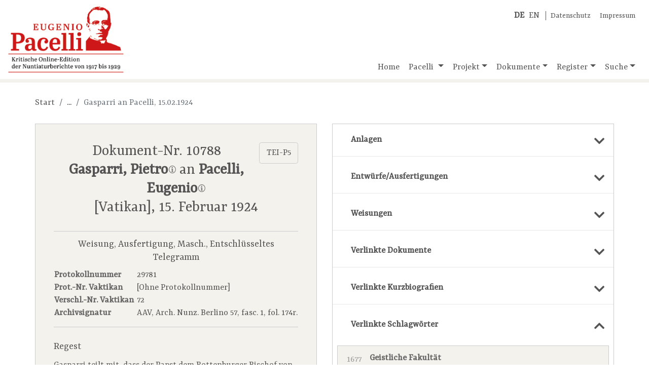

--- FILE ---
content_type: text/html;charset=UTF-8
request_url: https://www.pacelli-edition.de/dokument.html?idno=10788&subsInDoc=show
body_size: 17294
content:
<!DOCTYPE html>
<html xmlns="http://www.w3.org/1999/xhtml" data-template="i18n:translate" data-template-catalogues="data/i18n" data-template-lang="de">
    <head>
            <!-- Meta -->
        <meta charset="UTF-8" />
        <meta name="description" content="Eugenio Pacelli, der spätere Papst Pius&#160;XII. (1939-1958), ist&#xA;        eine der bekanntesten und umstrittensten Persönlichkeiten des 20. Jahrhunderts. Die Öffnung&#xA;        aller Akten aus dem Pontifikat Pius'&#160;XI. (1922-1939) im Vatikanischen Geheimarchiv 2003 und&#xA;        2006 macht es möglich, alle Nuntiaturberichte, die Pacelli in den zwölf Jahren seiner&#xA;        Tätigkeit in Deutschland nach Rom sandte, zu edieren. Eine Edition der Weisungen von&#xA;        Kardinalstaatssekretär Pietro Gasparri ergänzt den Quellenbestand." />
        <meta name="keywords" content="Eugenio Pacelli, Pacelli, Nuntiaturberichte, Online-Edition" />
        <meta name="viewport" content="width=device-width, initial-scale=1.0" />
            <!-- Fav-Icon -->
        <link rel="shortcut icon" href="./resources/images/template/pacelli-favicon.ico" />
            <!-- Title-->
        <title>Eugenio Pacelli. Kritische Online-Edition der Nuntiaturberichte 1917–1929</title>
            <!-- JQuery -->
        <script type="text/javascript" src="./resources/libraries/jQuery/jquery-3.3.1.min.js"></script>
            <!-- <script type="text/javascript" src="./resources/libraries/jQuery/jquery-ui-1.12.min.js"/>  Required for "Draggable" -->
            <!-- Bootstrap-->
        <link rel="stylesheet" type="text/css" href="./resources/libraries/bootstrap/bootstrap-4.1.3.min.css" />
        <script type="text/javascript" src="./resources/libraries/bootstrap/bootstrap-4.1.3.bundle.js"></script>
            <!-- SlimWidgets -->
        <link rel="stylesheet" type="text/css" href="./resources/libraries/SlimWidgets/css/slim-widgets.css" />
        <script type="text/javascript" src="./resources/libraries/SlimWidgets/js/slim-widgets.js"></script>
            <!-- Own CSS -->
        <link rel="stylesheet" type="text/css" href="./resources/css/pacelli-main.css" />
            <!-- Own JS -->
        <script type="text/javascript" src="./resources/js/pacelli-objects.js"></script>
        <script type="text/javascript" src="./resources/js/pacelli.js"></script>
            <!-- Google Font "Ysra" -->
        <link href="https://fonts.googleapis.com/css?family=Yrsa&amp;display=swap" rel="stylesheet" /> 
            <!-- Font awesome -->
        <link rel="stylesheet" href="https://use.fontawesome.com/releases/v5.8.0/css/all.css" integrity="sha384-Mmxa0mLqhmOeaE8vgOSbKacftZcsNYDjQzuCOm6D02luYSzBG8vpaOykv9lFQ51Y" crossorigin="anonymous" />
    </head>
    <body id="body" lang="de">
        <div class="container container-xl" id="main-container">
                <!-- Title -->
            <header class="row">
                <div class="im-da-lang"><span xmlns="" class="lang-container"><a class="lang-link" href="./index.html"><b>DE</b></a><a class="lang-link" href="./en/index.html">EN</a></span><span class="im-da-nav"><a href="./datenschutz.html">Datenschutz</a><a href="./impressum.html">Impressum</a></span>
                </div><a class="pacelli-logo-link" href="./index.html"><img class="pacelli-logo" src="./resources/images/template/pacelli-edition-logo.png" alt="Pacelli Edition" /></a>
                    <!-- Navigation -->
                <nav class="navbar navbar-expand-md navbar-light ml-auto d-flex align-items-end"><button class="navbar-toggler" type="button" data-toggle="collapse" data-target="#navbarNavDropdown" aria-controls="navbarNavDropdown" aria-expanded="false" aria-label="Toggle navigation"><span class="navbar-toggler-icon"></span></button>
                    <div class="collapse navbar-collapse" id="navbarNavDropdown">
                        <ul class="navbar-nav"> <!-- move navbar to the right: ml-auto -->
                            <li class="nav-item"><a id="nav-home" class="nav-link home-link" href="./index.html">Home</a>
                            </li>
                            <li class="nav-item dropdown"><a id="nav-pacelli" class="nav-link dropdown-toggle" href="./navigation.html#pacelli" role="button" data-toggle="dropdown" aria-haspopup="true" aria-expanded="false">
                                        Pacelli
                                    </a>
                                <div class="dropdown-menu" aria-labelledby="navbarDropdownMenuLink"><a class="dropdown-item" href="./biografie.html">Biografie</a><a class="dropdown-item" href="./nuntiatur.html">Nuntiatur</a>
                                </div>
                            </li>
                            <li class="nav-item dropdown"><a id="nav-project" class="nav-link dropdown-toggle" href="./navigation.html#projekt" role="button" data-toggle="dropdown" aria-haspopup="true" aria-expanded="false">Projekt</a>
                                <div class="dropdown-menu" aria-labelledby="navbarDropdownMenuLink"><a class="dropdown-item" href="./dokumentation.html">Dokumentation</a><a class="dropdown-item" href="./mitarbeiter.html">Team</a><a class="dropdown-item" href="./partner.html">Partner</a><a class="dropdown-item" href="./editionsrichtlinien.html">Editionsrichtlinien</a><a class="dropdown-item" href="./publikationen.html">Publikationen</a><a class="dropdown-item" href="./vortraege-und-praesentationen.html">Vorträge und Präsentationen</a><a class="dropdown-item" href="./berichte-und-interviews.html">Berichte und Interviews</a>
                                </div>
                            </li>
                            <li class="nav-item dropdown"><a id="nav-documents" class="nav-link dropdown-toggle" href="./navigation.html#dokumente" role="button" data-toggle="dropdown" aria-haspopup="true" aria-expanded="false">Dokumente</a>
                                <div class="dropdown-menu" aria-labelledby="navbarDropdownMenuLink"><a class="dropdown-item" href="./dokumente-nach-archiven.html">Nach Archiven</a><a class="dropdown-item" href="./dokumente-nach-themen.html">Nach Themen</a><a class="dropdown-item" href="./dokumente-chronologisch.html">Chronologisch</a>
                                </div>
                            </li>
                            <li class="nav-item dropdown"><a id="nav-register" class="nav-link dropdown-toggle" href="./navigation.html#register" role="button" data-toggle="dropdown" aria-haspopup="true" aria-expanded="false">Register</a>
                                <div class="dropdown-menu" aria-labelledby="navbarDropdownMenuLink"><a class="dropdown-item" href="./kurzbiografien.html?letter=A">Kurzbiografien</a><a class="dropdown-item" href="./schlagwoerter.html?letter=A">Schlagwörter</a>
                                </div>
                            </li>
                            <li class="nav-item dropdown"><a id="nav-search" class="nav-link dropdown-toggle" href="./navigation.html#suche" role="button" data-toggle="dropdown" aria-haspopup="true" aria-expanded="false">Suche</a>
                                <div class="dropdown-menu dropdown-menu-right" aria-labelledby="navbarDropdownMenuLink"><a class="dropdown-item" href="./suche-gesamtbestand.html">Gesamtbestand</a>
                                    <div class="dropdown-divider"></div><a class="dropdown-item" href="./suche-dokumente.html">Dokumente</a><a class="dropdown-item" href="./suche-kurzbiografien.html">Kurzbiografien</a><a class="dropdown-item" href="./suche-schlagwoerter.html">Schlagwörter</a>
                                </div>
                            </li>
                        </ul>
                    </div>
                </nav>
            </header>
                
                <!-- Actual page content goes here -->
            <div id="content" class="row content-row"><span class="page-info" data-pageid="doc"></span>
    <div class="col-12 basic-container">
                    <nav xmlns="" aria-label="breadcrumb">
                        <ol class="breadcrumb">
                            <li class="breadcrumb-item"><a href="./index.html">Start</a>
                            </li>
                            <li class="breadcrumb-item empty">...</li>
                            <li class="breadcrumb-item active" aria-current="page">Gasparri an Pacelli, 15.02.1924</li>
                        </ol>
                    </nav>
    </div>
    <div class="col-lg-6 basic-container left">
                    <div xmlns="" class="resource doc-container" data-idno="10788"><a class="btn" href="https://pacelli-edition.de/Dokument/10788?format=xml" target="blanc" style="float:right;">TEI-P5</a>
                        <section class="resource-header doc-header">
                            <h3 class="doc-title">Dokument-Nr. 10788<br /><b><a class="resource-link bio-link" href="./kurzbiografie.html?idno=7008">Gasparri, Pietro<img src="./resources/images/document/i-icon.png" class="bio-link-icon resource-link-icon" data-idno="7008" title="Kurzbiografie anzeigen" /></a></b> an <b><a class="resource-link bio-link" href="./kurzbiografie.html?idno=16027">Pacelli, Eugenio<img src="./resources/images/document/i-icon.png" class="bio-link-icon resource-link-icon" data-idno="16027" title="Kurzbiografie anzeigen" /></a></b><br />[Vatikan], 15. Februar&#160;1924</h3>
                        </section>
                        <section class="doc-meta-data">
                            <p class="doc-classification">Weisung, Ausfertigung, Masch., Entschlüsseltes Telegramm</p>
                            <table class="doc-meta-data-table">
                                <tr>
                                    <th>Protokollnummer</th>
                                    <td>29781</td>
                                </tr>
                                <tr>
                                    <th>Prot.-Nr. Vaktikan</th>
                                    <td>[Ohne Protokollnummer]</td>
                                </tr>
                                <tr>
                                    <th>Verschl.-Nr. Vaktikan</th>
                                    <td>72</td>
                                </tr>
                                <tr>
                                    <th>Archivsignatur</th>
                                    <td>AAV, Arch. Nunz. Berlino 57, fasc. 1, fol. 174r. </td>
                                </tr>
                            </table>
                        </section>
                        <section class="doc-regest">
                            <h5 class="section-title">Regest</h5>Gasparri teilt mit, dass der Papst dem Rottenburger Bischof von Keppler die erbetene
        Fakultät, den neuen Domdekan seiner Diözese ernennen zu dürfen, mit den üblichen
        Einschränkungen erteilt.</section>
                        <section class="doc-subject">
                            <h5 class="section-title mb-0">[Kein Betreff]</h5>
                        </section>
                        <section class="spec-container pacelli-1st-layer"><u>Da cifra</u>
                        </section>
                        <section class="doc-body-container pacelli-1st-layer">Ricevuto Rapporto <a class="resource-link doc-link" href="./dokument.html?idno=137" title="Verlinktes Dokument öffnen">N<sup>o</sup>&#160;29666</a><br /><a class="resource-link bio-link" href="./kurzbiografie.html?idno=18022">Santo Padre<img src="./resources/images/document/i-icon.png" class="bio-link-icon resource-link-icon" data-idno="18022" title="Kurzbiografie anzeigen" /></a> concede <a class="resource-link bio-link" href="./kurzbiografie.html?idno=11001">Mons.&#160;<u>Keppler</u><img src="./resources/images/document/i-icon.png" class="bio-link-icon resource-link-icon" data-idno="11001" title="Kurzbiografie anzeigen" /></a> implorata <a class="resource-link sub-link" href="./schlagwort.html?idno=1677">facoltà<img src="./resources/images/document/i-icon.png" class="sub-link-icon resource-link-icon" data-idno="1677" title="Schlagwort anzeigen" /></a> pro hac vice e con le consuete
        limitazioni<br />Cardinale <u>Gasparri</u>
                        </section>
                        <section class="citation-reference citation-reference-doc">
                            <h5 class="section-title">Empfohlene Zitierweise</h5>Gasparri, Pietro an Pacelli, Eugenio vom 15. Februar&#160;1924, in: 'Kritische Online-Edition der Nuntiaturberichte Eugenio Pacellis (1917-1929)', Dokument Nr. 10788, URL: www.pacelli-edition.de/Dokument/10788. Letzter Zugriff am: 01.02.2026.</section>
                        <section class="online-change" style="border-bottom:none; margin-bottom:0; padding-bottom:0;">Online seit 18.09.2015, letzte Änderung am 01.02.2022.</section><a class="pdf-btn d-none" href="./dokument-pdf.html?idno=10788"></a>
                    </div>
    </div>
    <div class="col-lg-6 basic-container right">
        <div class="accordion">
            <!-- Links to attachments of the current document -->
            <div class="acco-section"><a xmlns="" class="acco-section-title" data-idno="10788" data-type="attachInDoc" href="./dokument.html?idno=10788&amp;attachInDoc=show"><span>Anlagen</span><i class="fas fa-chevron-down"></i></a>
            </div>
            <!-- Links to drafts/executions of the current document -->
            <div class="acco-section"><a xmlns="" class="acco-section-title" data-idno="10788" data-type="entwAusfInDoc" href="./dokument.html?idno=10788&amp;entwAusfInDoc=show"><span>Entwürfe/Ausfertigungen</span><i class="fas fa-chevron-down"></i></a>
            </div>
            <!-- Links to "Weisungen" of the current document -->
            <div class="acco-section"><a xmlns="" class="acco-section-title" data-idno="10788" data-type="weisungInDoc" href="./dokument.html?idno=10788&amp;weisungInDoc=show"><span>Weisungen</span><i class="fas fa-chevron-down"></i></a>
            </div>
            <!-- Links to documents referenced in the current document -->
            <div class="acco-section"><a xmlns="" class="acco-section-title" data-idno="10788" data-type="docsInDoc" href="./dokument.html?idno=10788&amp;docsInDoc=show"><span>Verlinkte Dokumente</span><i class="fas fa-chevron-down"></i></a>
            </div>
            <!-- Links to bios referenced in the current document -->
            <div class="acco-section"><a xmlns="" class="acco-section-title" data-idno="10788" data-type="biosInDoc" href="./dokument.html?idno=10788&amp;biosInDoc=show"><span>Verlinkte Kurzbiografien</span><i class="fas fa-chevron-down"></i></a>
            </div>
            <!-- Links to subs referenced in the current document -->
            <div class="acco-section"><a xmlns="" class="acco-section-title" data-idno="10788" data-type="subsInDoc" href="./dokument.html?idno=10788"><span>Verlinkte Schlagwörter</span><i class="fas fa-chevron-up"></i></a>
                            <div xmlns="" class="results-container sub-results-container">
                                <ul class="link-items sub-link-items">
                                    <li class="link-item sub-link-item"><a data-idno="1677" class="sub-link" href="./schlagwort.html?idno=1677"><span class="title">Geistliche Fakultät</span><span class="idno">1677</span></a>
                                    </li>
                                </ul>
                            </div>
            </div>
            <!-- Incoming links from other documents -->
            <div class="acco-section"><a xmlns="" class="acco-section-title" data-idno="10788" data-type="docsToDoc" href="./dokument.html?idno=10788&amp;docsToDoc=show"><span>Verlinkende Dokumente</span><i class="fas fa-chevron-down"></i></a>
            </div>
        </div>
    </div>
    <!--<div class="col-12 basic-container">
        <span class="app:insert-prev-next-doc-links"/>
    </div>-->
</div>
                <!-- /page content -->
            <footer class="row">
                <div class="col-6 col-lg-3 partner-logo"><a href="https://www.uni-muenster.de/de/" target="_blank" title="Westfälische Wilhelms-Universität Münster"><img style="width:300px; max-width:90%; margin-left:auto; margin-right:auto;" src="./resources/images/template/logo-uni-muenster.png" alt="Logo WWU Münster" /></a>
                </div>
                <div class="col-6 col-lg-3 partner-logo"><a href="http://www.dhi-roma.it/" target="_blank" title="Deutsches Historisches Institut Rom"><img src="./resources/images/template/logo-dhi-rom.png" alt="Logo DHI Rom" /></a>
                </div>
                <div class="col-6 col-lg-3 partner-logo"><a href="http://asv.vatican.va/content/archiviosegretovaticano/it.html" target="_blank" title="Archivio Segreto Vaticano"><img src="./resources/images/template/logo-archivio-segreto.png" alt="Logo Archivio Segreto Vaticano" /></a>
                </div>
                <div class="col-6 col-lg-3 partner-logo"><a href="http://www.dfg.de/" target="_blank" title="Deutsche Forschungsgemeinschaft"><img src="./resources/images/template/logo-dfg.png" alt="Logo DFG" /></a>
                </div>
            </footer>
        </div>
    </body>
</html>